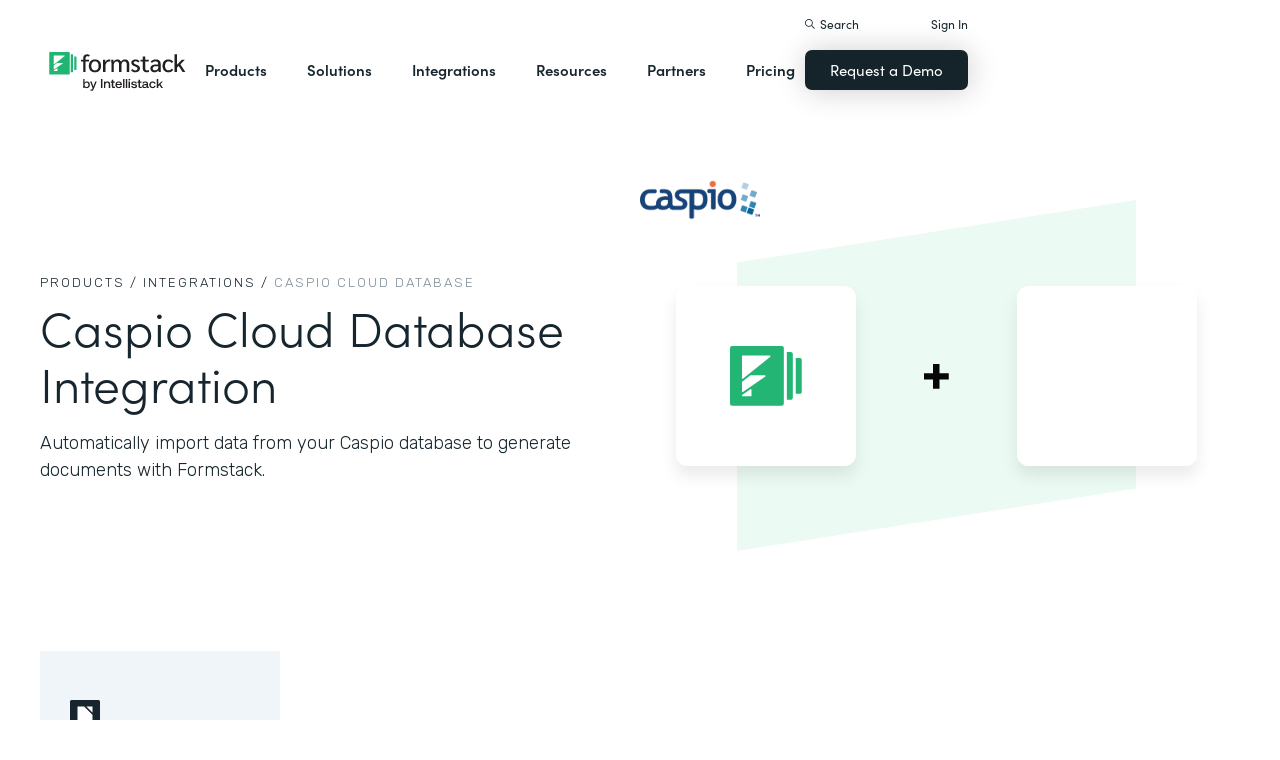

--- FILE ---
content_type: text/html; charset=utf-8
request_url: https://fast.wistia.net/embed/iframe/zo2cegfcmr?pageUrl=https%3A%2F%2Flpinsurance.formstack.com%2Fintegrations%2Fcaspio-cloud-database
body_size: 2656
content:
<!DOCTYPE html>
<html>
<head>
<meta content='width=device-width, user-scalable=no' name='viewport'>
<meta content='noindex' name='robots'>
<meta content='noindex,indexifembedded' name='googlebot'>
<title>Formstack Centro Demo v1</title>
<link rel="alternate" type="application/json+oembed" href="https://fast.wistia.com/oembed.json?url=https%3A%2F%2Ffast.wistia.com%2Fembed%2Fiframe%2Fzo2cegfcmr" title="Formstack Centro Demo v1" />
<meta name="twitter:card" content="player" />
<meta name="twitter:site" content="@formstack" />
<meta name="twitter:title" content="Formstack Centro Demo v1" />
<meta name="twitter:url" content="https://fast.wistia.net/embed/iframe/zo2cegfcmr?twitter=true" />
<meta name="twitter:description" content="1 min 51 sec video" />
<meta name="twitter:image" content="https://embed-ssl.wistia.com/deliveries/50debf736b8364a14e77cfc005278793092b0d90/file.jpg" />
<meta name="twitter:player" content="https://fast.wistia.net/embed/iframe/zo2cegfcmr?twitter=true" />
<meta name="twitter:player:width" content="435" />
<meta name="twitter:player:height" content="245" />

<script>
  window._inWistiaIframe = true;
</script>
<style>
  html, body {margin:0;padding:0;overflow:hidden;height:100%;}
  object {border:0;}
  #wistia_video,.wistia_embed {height:100%;width:100%;}
</style>
</head>
<body>
<script>
  function addWindowListener (type, callback) {
    if (window.addEventListener) {
      window.addEventListener(type, callback, false);
    } else if (window.attachEvent) {
      window.attachEvent('on' + type, callback);
    }
  }
  
  window.wistiaPostMessageQueue = [];
  addWindowListener('message', function (event) {
    if (!window._wistiaHasInitialized) {
      wistiaPostMessageQueue.push(event);
    }
  });
</script>
<link as='script' crossorigin='anonymous' href='//fast.wistia.net/assets/external/insideIframe.js' rel='modulepreload'>
<script async src='//fast.wistia.net/assets/external/E-v1.js'></script>
<div class='wistia_embed' id='wistia_video'></div>
<script>
  const swatchPreference =  true;
  if (swatchPreference) {
    document.getElementById('wistia_video').innerHTML = '<div class="wistia_swatch" style="height:100%;left:0;opacity:0;overflow:hidden;position:absolute;top:0;transition:opacity 200ms;width:100%;"><img src="https://fast.wistia.net/embed/medias/zo2cegfcmr/swatch" style="filter:blur(5px);height:100%;object-fit:contain;width:100%;" alt="" aria-hidden="true" onload="this.parentNode.style.opacity=1;" /></div>';
  }
</script>
<script>
  window._wq = window._wq || [];
  window._wq.push(function (W) {
    W.iframeInit({"accountId":150863,"accountKey":"wistia-production_150863","analyticsHost":"https://distillery.wistia.net","formsHost":"https://app.wistia.com","formEventsApi":"/form-stream/1.0.0","aspectRatio":1.7777777777777777,"assets":[{"is_enhanced":false,"type":"original","slug":"original","display_name":"Original File","details":{},"width":1280,"height":720,"size":22373297,"bitrate":1562,"public":true,"status":2,"progress":1.0,"metadata":{"av_stream_metadata":"{\"Video\":{\"codec\":\"h264\",\"colorPrimaries\":\"bt709\",\"colorSpace\":\"bt709\",\"colorTransfer\":\"bt709\",\"duration\":111.88,\"pixelFormat\":\"yuv420p\",\"rFrameRate\":\"25/1\",\"avgFrameRate\":\"25/1\"},\"Audio\":{\"duration\":111.88}}"},"url":"https://embed-ssl.wistia.com/deliveries/c01100e8eb0e7bec98fb0e2671e7d230.bin","created_at":1721675256},{"is_enhanced":false,"type":"iphone_video","slug":"mp4_h264_234k","display_name":"360p","details":{},"container":"mp4","codec":"h264","width":640,"height":360,"ext":"mp4","size":3358391,"bitrate":234,"public":true,"status":2,"progress":1.0,"metadata":{"max_bitrate":327064,"average_bitrate":240142,"early_max_bitrate":286464,"av_stream_metadata":"{\"Audio\":{\"Codec ID\":\"mp4a-40-2\",\"duration\":111.874,\"frameRate\":43.066,\"sampleRate\":44100},\"Video\":{\"averageFrameRate\":\"25/1\",\"Codec ID\":\"avc1\",\"codec\":\"h264\",\"colorPrimaries\":\"bt709\",\"colorSpace\":\"bt709\",\"colorTransfer\":\"bt709\",\"duration\":111.88,\"frameRate\":25,\"frameRateMode\":\"CFR\",\"pixelFormat\":\"yuv420p\",\"rFrameRate\":\"25/1\"}}","built_by":"render-pipeline","time_to_ready":7.99094064},"url":"https://embed-ssl.wistia.com/deliveries/b3edd036ec45e3d7e8f91c33b03cf3da955ce7d3.bin","created_at":1721675256,"segment_duration":3,"opt_vbitrate":1200},{"is_enhanced":false,"type":"mp4_video","slug":"mp4_h264_184k","display_name":"224p","details":{},"container":"mp4","codec":"h264","width":400,"height":224,"ext":"mp4","size":2648984,"bitrate":184,"public":true,"status":2,"progress":1.0,"metadata":{"max_bitrate":233200,"average_bitrate":189394,"early_max_bitrate":212568,"av_stream_metadata":"{\"Audio\":{\"Codec ID\":\"mp4a-40-2\",\"frameRate\":43.066,\"sampleRate\":44100},\"Video\":{\"Codec ID\":\"avc1\",\"frameRate\":25,\"frameRateMode\":\"CFR\"}}","time_to_ready":14.233447929},"url":"https://embed-ssl.wistia.com/deliveries/76e536b28c3431a72506e1ef33f644836974062c.bin","created_at":1721675256,"segment_duration":3,"opt_vbitrate":300},{"is_enhanced":false,"type":"md_mp4_video","slug":"mp4_h264_322k","display_name":"540p","details":{},"container":"mp4","codec":"h264","width":960,"height":540,"ext":"mp4","size":4625310,"bitrate":322,"public":true,"status":2,"progress":1.0,"metadata":{"max_bitrate":492448,"average_bitrate":330695,"early_max_bitrate":424664,"av_stream_metadata":"{\"Audio\":{\"Codec ID\":\"mp4a-40-2\",\"frameRate\":43.066,\"sampleRate\":44100},\"Video\":{\"Codec ID\":\"avc1\",\"frameRate\":25,\"frameRateMode\":\"CFR\"}}","time_to_ready":28.019575459},"url":"https://embed-ssl.wistia.com/deliveries/7faec42a5ed801d993f5c51ff1d8dff43a124ba2.bin","created_at":1721675256,"segment_duration":3,"opt_vbitrate":1800},{"is_enhanced":false,"type":"hd_mp4_video","slug":"mp4_h264_423k","display_name":"720p","details":{},"container":"mp4","codec":"h264","width":1280,"height":720,"ext":"mp4","size":6061780,"bitrate":423,"public":true,"status":2,"progress":1.0,"metadata":{"max_bitrate":659888,"average_bitrate":433398,"early_max_bitrate":577032,"av_stream_metadata":"{\"Audio\":{\"Codec ID\":\"mp4a-40-2\",\"frameRate\":43.066,\"sampleRate\":44100},\"Video\":{\"Codec ID\":\"avc1\",\"frameRate\":25,\"frameRateMode\":\"CFR\"}}","time_to_ready":32.952711666},"url":"https://embed-ssl.wistia.com/deliveries/12fe96e0c7e3df9f22ce67dc8f046e7c6f57d7df.bin","created_at":1721675256,"segment_duration":3,"opt_vbitrate":3750},{"is_enhanced":false,"type":"still_image","slug":"still_image_1280x720","display_name":"Thumbnail Image","details":{},"width":1280,"height":720,"ext":"jpg","size":269865,"bitrate":0,"public":true,"status":2,"progress":1.0,"url":"https://embed-ssl.wistia.com/deliveries/50debf736b8364a14e77cfc005278793092b0d90.bin","created_at":1721675256},{"is_enhanced":false,"type":"storyboard","slug":"storyboard_2000x2260","display_name":"Storyboard","details":{},"width":2000,"height":2260,"ext":"jpg","size":765584,"bitrate":0,"public":true,"status":2,"progress":1.0,"metadata":{"frame_count":200,"aspect_ratio":1.7777777777777777,"frame_height":113,"frame_width":200,"time_to_ready":18.234567369},"url":"https://embed-ssl.wistia.com/deliveries/ec45dd240660b2b2fd281d03efeedb16fa5bce1e.bin","created_at":1721675257}],"branding":false,"createdAt":1721675256,"distilleryUrl":"https://distillery.wistia.com/x","duration":111.894,"enableCustomerLogo":true,"firstEmbedForAccount":false,"firstShareForAccount":false,"availableTranscripts":[{"bcp47LanguageTag":"en","familyName":"English","familyNativeName":"English","hasCaptions":true,"hasVideoStream":false,"name":"English","nativeName":"English","wistiaLanguageCode":"eng","language":"eng","ietf_language_tag":"eng","alpha3_terminologic":"eng","alpha3_bibliographic":"eng","iso639_2_language_code":"en","english_name":"English","native_name":"English","right_to_left":false,"alpha3Bibliographic":"eng","alpha3Terminologic":"eng","ietfLanguageTag":"eng","iso6392LanguageCode":"en","genericName":"English","genericNativeName":"English"}],"hashedId":"zo2cegfcmr","mediaId":121969604,"mediaKey":"wistia-production_121969604","mediaType":"Video","name":"Formstack Centro Demo v1","preloadPreference":null,"progress":1.0,"protected":false,"projectId":5323045,"seoDescription":"a Product Demos video","showAbout":true,"status":2,"type":"Video","playableWithoutInstantHls":true,"stats":{"loadCount":168128,"playCount":31,"uniqueLoadCount":124712,"uniquePlayCount":18,"averageEngagement":0.474605},"trackingTransmitInterval":10,"liveStreamEventDetails":null,"integrations":{"google_analytics":true},"captions":[{"language":"eng","text":"Here is a demonstration on how Centro and Formstack work seamlessly together for quote approvals and signature. Starting in Salesforce, you can see I have a quote created by Formstack's document engine.\n\nWhen I have that quote, I can select a Slack channel to send that quote to approval.\n\nThat will post not only the document, but the record into my quote approval channel.\n\nNow that my quote has posted, I can review and make edits if necessary. In this case, I'm just gonna edit one quote line item directly in Slack.\n\nI'm gonna change the quantity from five to seven.\n\nNow that I've made that edit, I need to regenerate my quote. I can do that by clicking on this custom button directly from Slack. Now that I have my new quote, I can mark it as approved. Moving back to Salesforce, I can see both my two quotes that have been generated as well as the quote thread that captures all the information relevant to the discussion about the quote directly here in Salesforce, including that my quote has been approved and sent for signature.\n\nI have received my signature directly in my email, and I can go ahead and sign the document, and we can see that all reflected back in Salesforce and Slack.\n\nPlease reach out with any questions."}],"hls_enabled":true,"embed_options":{"opaqueControls":false,"playerColor":"1c2f3a","playerColorGradient":{"on":false,"colors":[["#1c2f3a",0],["#8295a0",1]]},"plugin":{"captions-v1":{"on":"true"}},"volumeControl":"true","fullscreenButton":"true","controlsVisibleOnLoad":"true","bpbTime":"false","vulcan":true,"newRoundedIcons":true,"shouldShowCaptionsSettings":true},"embedOptions":{"opaqueControls":false,"playerColor":"1c2f3a","playerColorGradient":{"on":false,"colors":[["#1c2f3a",0],["#8295a0",1]]},"plugin":{"captions-v1":{"on":"true"}},"volumeControl":"true","fullscreenButton":"true","controlsVisibleOnLoad":"true","bpbTime":"false","vulcan":true,"newRoundedIcons":true,"shouldShowCaptionsSettings":true}}, {});
    window._wistiaHasInitialized = true;
  });
</script>
</body>
</html>


--- FILE ---
content_type: image/svg+xml
request_url: https://cdn.prod.website-files.com/5e84fbb7a2e28dc5497c62f3/5f89c453ab7da007ea858ade_icon-platform.svg
body_size: 639
content:
<?xml version="1.0" encoding="UTF-8"?>
<svg width="30px" height="30px" viewBox="0 0 30 30" version="1.1" xmlns="http://www.w3.org/2000/svg" xmlns:xlink="http://www.w3.org/1999/xlink">
    <title>Icons / Forms</title>
    <defs>
        <polygon id="path-1" points="0 -7.14285714e-05 34.8975714 -7.14285714e-05 34.8975714 34.8977143 0 34.8977143"></polygon>
    </defs>
    <g id="Navigation" stroke="none" stroke-width="1" fill="none" fill-rule="evenodd">
        <g id="Formstack-Desktop-1-0Product" transform="translate(-120.000000, -160.000000)">
            <g id="Product-Mega">
                <g id="Platform" transform="translate(80.000000, 0.000000)">
                    <g transform="translate(20.000000, 120.000000)" id="Icons-/-Formstack">
                        <g transform="translate(20.000000, 40.000000)">
                            <path d="M28.2826855,30 L1.71731449,30 C0.770318021,30 1.52259158e-14,29.229682 1.52259158e-14,28.2826855 L1.52259158e-14,1.71731449 C1.52259158e-14,0.770318021 0.770318021,0 1.71731449,0 L28.2826855,0 C29.229682,0 30,0.770318021 30,1.71731449 L30,28.2826855 C30,29.229682 29.229682,30 28.2826855,30" id="Background" fill="#FFFFFF" fill-rule="nonzero"></path>
                            <g id="Group-3" stroke-width="1" fill-rule="evenodd" transform="translate(-2.142857, -2.142857)">
                                <mask id="mask-2" fill="white">
                                    <use xlink:href="#path-1"></use>
                                </mask>
                                <g id="Clip-2"></g>
                                <path d="M23.0053743,14.1024535 L22.301074,14.5114021 L21.5967737,14.9197366 L18.5922912,16.6617592 L17.8879909,17.0700938 L17.1836906,17.4790423 L17.1431642,17.5029898 L17.1026377,17.4790423 L16.3983374,17.0707078 L15.6940371,16.6617592 L12.6895546,14.9197366 L11.9852543,14.5114021 L11.280954,14.1024535 L8.27647157,12.3598168 L17.1431642,7.21787198 L26.0098568,12.3598168 L23.0053743,14.1024535 Z M17.1431642,22.6222153 L8.27647157,17.4790423 L11.280954,15.7364057 L17.1431642,19.1369419 L23.0053743,15.7364057 L26.0098568,17.4790423 L17.1431642,22.6222153 Z M11.280954,20.8562452 L17.1431642,24.2561674 L23.0053743,20.8562452 L26.0098568,22.5982678 L17.1431642,27.7408267 L8.27647157,22.5982678 L11.280954,20.8562452 Z M30.42601,2.14285714 L3.86031831,2.14285714 C2.91224536,2.14285714 2.14285714,2.91163132 2.14285714,3.86031831 L2.14285714,30.425396 C2.14285714,31.3734689 2.91101728,32.1422431 3.85909023,32.1428571 L30.4272381,32.1428571 C31.374697,32.1422431 32.1428571,31.3734689 32.1428571,30.425396 L32.1428571,3.86031831 C32.1428571,2.91163132 31.374083,2.14285714 30.42601,2.14285714 L30.42601,2.14285714 Z" id="Fill-1" fill="#17262E" mask="url(#mask-2)"></path>
                            </g>
                        </g>
                    </g>
                </g>
            </g>
        </g>
    </g>
</svg>